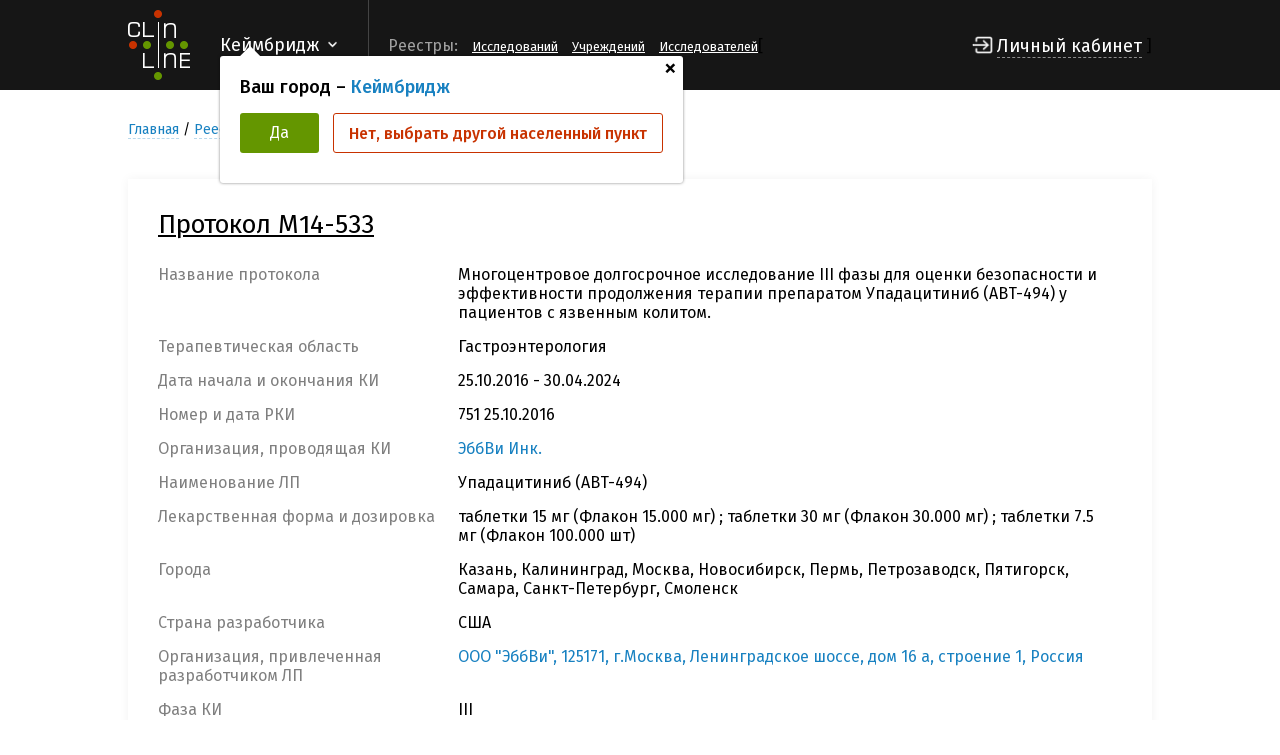

--- FILE ---
content_type: text/css
request_url: https://clinline.ru/css/style.css
body_size: 70561
content:
@import url("https://fonts.googleapis.com/css?family=Fira+Sans:100,200,300,400,500,600,700,800,900&subset=cyrillic");
* { padding: 0; margin: 0; box-sizing: border-box; outline: none; }

button[type=submit], input[type=submit] { cursor: pointer; }

button, input { border: 0px; background: transparent; }

.wrapper { width: 1024px; margin: 0 auto; }

body { font-family: 'Fira Sans', sans-serif; min-width: 1115px; padding-top: 90px; }

input[type=submit], button[type=submit] { cursor: pointer; }

.select-line { margin-left: 30px; display: table; vertical-align: middle; position: relative; color: #fff; }

.select-line-selected { font-size: 18px; cursor: pointer; }

.select-line-selected:after { content: ''; display: inline-block; vertical-align: middle; margin-bottom: 3px; width: 12px; height: 7.4px; background: url(../icons/arrow-down.png) no-repeat center; background-size: contain; margin-left: 7px; transition: .2s linear; }

.select-line .pop-city { position: absolute; top: 100%; left: 0; background-color: #fff; display: table; padding: 20px; border-radius: 3px; box-shadow: 0 0 3px 0 rgba(0, 0, 0, 0.5); }

.select-line .pop-city:before { content: ''; position: absolute; width: 0; height: 0; border-style: solid; border-width: 0 10px 10px 10px; border-color: transparent transparent #fff transparent; top: -10px; left: 20px; }

.select-line .pop-city .close { position: absolute; top: 5px; right: 5px; text-decoration: none; color: #000; font-size: 30px; line-height: 15px; transform: rotate(45deg); }

.select-line .pop-city .title { font-weight: 500; color: #000; font-size: 18px; }

.select-line .pop-city .title span { color: #1881c1; }

.select-line .pop-city .btns { margin-top: 15px; white-space: nowrap; }

.select-line .pop-city .btns .btn { line-height: 40px; height: 40px; }

.select-line .pop-city .btns .btn.btn-accept { width: auto; min-width: auto; padding: 0 30px; }

.select-line-list { display: none; }

.select-line.open .select-line-selected::after { transform: rotate(180deg); }

.select-line.open .select-line-list { display: block; position: absolute; top: 100%; left: 0; min-width: 100%; background-color: #fff; border: 1px solid #cecece; }

.select-line.open .select-line-list .list { padding: 5px 10px; cursor: pointer; color: #000; }

.select-line.open .select-line-list .list:hover { background-color: rgba(0, 0, 0, 0.1); }

header { background-color: #161616; padding: 10px 0; position: fixed; top: 0; left: 0; right: 0; z-index: 9999; }

header .wrapper { display: flex; width: 1380px;align-items: center; }

header .logo { display: inline-block; font-size: 0px; vertical-align: middle; width: 62px; max-height: 70px; }

header .logo img { max-width: 100%; }

header .select-line:before { content: ''; display: inline-block; vertical-align: middle; height: 100%; }

header .select-line-selected { display: inline-block; vertical-align: middle;white-space: nowrap; }

header .del { display: inline-block; vertical-align: middle; width: 1px; background-color: rgba(255, 255, 255, 0.2); margin: -10px 0; margin-left: 30px;height: 90px; }

header .line-menu { display: inline-block; vertical-align: middle; margin-left: 30px; white-space: nowrap;}

header .line-menu:before { content: ''; display: inline-block; vertical-align: middle; height: 100%; }

header .line-menu .name { display: inline-block; vertical-align: middle; font-size: 16px; color: rgba(255, 255, 255, 0.6); }

header .line-menu ul { display: inline-block; vertical-align: middle; list-style-type: none; }

header .line-menu ul li { display: inline-block; vertical-align: top; margin-left: 30px; }

header .line-menu ul li a { font-size: 18px; color: #fff; }

header .logged-info { /* display: flex; */ align-items: center; margin-left: auto;flex-wrap: wrap;padding-left: 30px;justify-content: flex-end; }

header .logged-info:before { content: ''; display: inline-block; vertical-align: middle; height: 100%; }

header .logged-info .mail { margin: 5px 5px;display: inline-block; vertical-align: middle; width: 17px; height: 17px; background: url(../icons/mail.png) no-repeat center; background-size: contain; position: relative;float: left; }

header .logged-info .mail:before { 
    content: attr(data-count); display: block; background-color: #c83200; width: 13px; height: 13px; font-size: 8px; line-height: 13px; text-align: center; top: -5px; right: -5px; border-radius: 50%; position: absolute; color: #fff; }

header .logged-info .mail.zero:before {display: none;}

header .logged-info .profile { margin-left: 20px; font-size: 18px; color: #fff; max-width: 140px; font-size: 14px;margin: 5px 5px;float: left;/* text-align: center; */}

header .logged-info .exit {margin-left: 10px;color: #fff;font-size: 14px;margin: 5px 5px;float: right;}

header .login { display: inline-block; vertical-align: middle; margin-left: auto; }

header .login::before { content: ''; display: inline-block; vertical-align: middle; width: 21px; height: 18px; background: url(../icons/personal-area.png) no-repeat center; background-size: contain; }

header .login:after { content: ''; display: inline-block; vertical-align: middle; height: 100%; }

header .login a { color: #fff; display: inline-block; vertical-align: middle; font-size: 18px; border-bottom: 1px dashed rgba(255, 255, 255, 0.5); text-decoration: none; padding-top: 3px; }

.alert-info { background-color: #990000; color: #fff; padding: 15px 0; text-align: center; }

.alert-info .btns { margin-left: 20px; margin-top: 0px; display: inline-block; vertical-align: middle; }

.alert-info .btns .btn {margin-bottom: 0;}

.head { background: url(../img/head.png) no-repeat center; background-size: cover; padding: 233px 0 181px; }

.head h1 { font-size: 42px; color: #fff; font-weight: 600; text-align: center; }

.head .search-form { margin-top: 80px; }

.head .search-form form { display: flex; width: 100%; height: 64px; }

.head .search-form select, .head .search-form input, .head .search-form button { display: inline-block; border: 0px; background: transparent; -webkit-appearance: none; background-color: #fff; }

.head .search-form input { width: auto; padding: 0 15px; font-size: 16px; color: rgba(0, 0, 0, 0.5); width: calc(100% - 250px - 117px); border-left: solid 1px #e9e9e9; }

.head .search-form .select { width: 250px; position: relative; border-radius: 3px 0 0 3px; background-color: #fff; }

.head .search-form .select::after { content: ''; position: absolute; display: block; width: 12px; height: 7.4px; top: 0; bottom: 0; right: 14px; margin: auto; background: url(../icons/dropdown.png) no-repeat center; z-index: 0; }

.head .search-form .select select { width: 100%; padding: 0 15px; font-size: 16px; color: rgba(0, 0, 0, 0.5); height: 100%; border-radius: 3px 0 0 3px; background: transparent; position: relative; z-index: 1; }

.head .search-form button[type=submit] { border-radius: 0 3px 3px 0; background-color: #c83200; box-shadow: inset 0 -3px 0 0 rgba(0, 0, 0, 0.2); width: 117px; text-align: center; color: #fff; font-weight: 500; font-size: 16px; transition: .2s linear; }

.head .search-form button[type=submit]:hover { background-color: #b12d01; }

h2 { font-size: 42px; text-align: center; color: #000; font-weight: 400; }

.btn { display: table; line-height: 47px; padding: 0 20px; font-size: 16px; font-weight: 500; color: #fff; border-radius: 3px; background-color: #000; }

.btn.orange { background-color: #c83200; }

.btn .active-text { display: none; }

.btn.is-active .normal { display: none; }

.btn.is-active .active-text { display: initial; }

.center { text-align: center; }

.registration { padding: 52px 0 42px; }

.registration .reg-blocks { margin-top: 50px; display: flex; border: solid 1px #e9e9e9; }

.registration .reg-blocks .reg-block { width: calc(100% / 3); padding: 27px; padding-right: 20px; padding-bottom: calc(27px + 47px + 15px); position: relative; }

.registration .reg-blocks .reg-block:not(:first-child) { border-left: solid 1px #e9e9e9; }

.registration .reg-blocks .reg-block .btn { position: absolute; bottom: 27px; left: 27px; text-decoration: none; }

.registration .reg-blocks .reg-block .name { margin-top: 15px; font-weight: 500; font-size: 20px; color: #000; }

.registration .reg-blocks .reg-block p { margin-top: 10px; font-size: 16px; line-height: 1.31; color: rgba(0, 0, 0, 0.7); }

.registration .stats { display: flex; justify-content: space-between; width: 820px; margin: 40px auto 0; }

.registration .stats .stat { width: 235px; }

.registration .stats .stat .big { font-size: 42px; font-weight: 500; }

.registration .stats .stat p { margin-top: 5px; font-size: 18px; font-weight: 300; line-height: 1.44; color: #000; }

.text-block-line { margin-top: 10px; padding: 40px 87px; position: relative; }

.text-block-line p { font-size: 20px; line-height: 1.6; }

.text-block-line:after { content: ''; display: block; position: absolute; margin: 0 auto; width: 457px; height: 1px; background-color: #dedede; left: 0; right: 0; margin: auto; bottom: 0; }

.news-block { padding: 50px 0; background-color: #f2f2f2; }

.news-block .news { margin-top: 50px; display: flex; }

.news-block .news .news-one { width: calc(100% / 3); padding-right: 15px; }

.news-block .news .news-one .time { font-size: 14px; font-weight: 200; text-shadow: 0 1px 3px rgba(0, 0, 0, 0.5); color: #000; }

.news-block .news .news-one p { margin-top: 10px; font-size: 18px; line-height: 1.44; color: #1e1e1e; }

.news-block .news .news-one .readmore { margin-top: 15px; display: table; color: #649600; font-weight: 500; font-size: 16px; text-decoration: none; }

.news-block .news .news-one .readmore::after { content: ''; display: inline-block; vertical-align: middle; margin-bottom: 2px; margin-left: 6px; width: 7.4px; height: 12px; background: url(../icons/arrow-right-green.png) no-repeat center; background-size: contain; }

footer { padding: 70px 0; background-color: #151515; }

footer .sections { display: flex; }

footer .sections .section { width: 300px; padding-right: 30px; }

footer .sections .section:last-child { width: 110px; padding-right: 0; /* margin-left: auto;*/ text-align: center; }

footer .sections .section .title { font-size: 16px; font-weight: 500; color: #fff; }

footer .sections .section ul { list-style-type: none; margin-top: 5px; }

footer .sections .section ul li { margin-top: 15px; }

footer .sections .section ul li a { font-size: 16px; color: rgba(255, 255, 255, 0.6); text-decoration: none; }

footer .sections .section ul li a:hover { text-decoration: underline; }

footer .sections .section .logo { font-size: 0px; display: inline-block; }

footer .sections .section .copyright { display: block; font-size: 12px; color: rgba(255, 255, 255, 0.3); margin-top: 20px; }

footer .subscribe-form { margin-top: 50px; }

footer .subscribe-form .title { font-size: 16px; font-weight: 500; color: #fff; }

footer .subscribe-form .text { margin-top: 15px; color: #fff; font-size: 16px; }

footer .subscribe-form form { margin-top: 20px; display: flex; height: 50px; }

footer .subscribe-form form input { border-radius: 2px 0 0 2px; border: solid 1px rgba(255, 255, 255, 0.3); border-right: 0px; padding: 0 15px; background: transparent; font-size: 16px; font-weight: 300; color: rgba(255, 255, 255, 0.5); width: 245px; }

footer .subscribe-form form button[type=submit] { border-radius: 0 2px 2px 0; border: 0px; background: transparent; background-color: #474747; padding: 0 20px; font-weight: 16; font-weight: bold; color: #fff; transition: .2s linear; }

footer .subscribe-form form button[type=submit]:hover { background-color: #6b6b6b; }

footer .subscribe-form a { color: #fff; margin-top: 15px; font-size: 14px; display: table; }

.cover-form { background-color: rgba(0, 0, 0, 0.6); position: fixed; top: 0; left: 0; right: 0; bottom: 0; text-align: center; display: none; z-index: 2; overflow-y: auto; z-index: 999999;}

.cover-form:before { content: ''; display: inline-block; vertical-align: middle; height: 100%; }

.cover-form .popup { display: inline-block; vertical-align: middle; margin: 20px auto; width: 410px; background-color: #fff; position: relative; padding: 30px 40px; max-width: 95%; }

.cover-form .popup .close { position: absolute; width: 14px; height: 14px; top: 10px; right: 10px; background: url(../icons/close.png) no-repeat center; background-size: contain; cursor: pointer; }

.cover-form .popup h2 { font-size: 30px; }

.cover-form .popup form { margin-top: 20px; }

.cover-form .popup form input { margin-top: 10px; height: 50px; padding: 0 20px; font-size: 16px; box-shadow: 0 0 10px 0 rgba(0, 0, 0, 0.03); border: solid 1px #efefef; width: 100%; }

.cover-form .popup form button[type=submit] { margin-top: 20px; line-height: 50px; color: #fff; font-weight: 500; border-radius: 2px; background-color: #c83200; width: 100%; font-size: 18px; }

.cover-form .popup a { font-size: 14px; color: #1881c1; margin-top: 20px; text-decoration: none; border-bottom: 1px solid rgba(24, 129, 193, 0.3); display: inline-block; }

.cover-form .popup .links-block { margin: 0px -40px 0; padding: 0 0 0 40px; border: 0px; border-top: solid 1px #efefef; text-align: left; }

.cover-form .popup .links-block legend { font-size: 16px; color: rgba(0, 0, 0, 0.5); padding: 30px 10px 30px; text-align: center; }

.cover-form .popup .links-block a { display: inline-block; vertical-align: top; width: calc(100% / 2.1); border: 0px; position: relative; padding-left: 27px; margin-top: -5px; }

/*.cover-form .popup .links-block a:before { content: ''; position: absolute; left: 0; top: -2px; width: 20px; height: 20px; background: url(../icons/decor.png) no-repeat center; background-size: contain; }*/

.cover-form .popup.big {width: 900px;max-width: 95%;}

.page-content { padding-bottom: 70px; border-top: 1px solid transparent; }

.page-content .filter { padding: 30px 0; }

.page-content .filter + .datas { margin-top: 0; }

.page-content .filter + .datas .group-data { margin-top: 0; }

.page-content .filter + .datas .group-data .research { margin-top: 0; }

.page-content .filter .name { display: inline-block; vertical-align: middle; font-size: 18px; font-weight: 600; color: #000; margin-right: 15px; }

.page-content .filter .select { position: relative; margin-left: 15px; box-shadow: 0 0 10px 0 rgba(0, 0, 0, 0.03); border: solid 1px #efefef; display: inline-block; vertical-align: middle; }

.page-content .filter .select:before { content: ''; display: block; position: absolute; top: 0; bottom: 0; right: 15px; width: 12px; height: 7.4px; margin: auto; background: url(../icons/dropdown.png) no-repeat center; }

.page-content .filter .select select { -webkit-appearance: none; padding-right: 19px; border: 0px; font-size: 16px; color: rgba(0, 0, 0, 0.7); position: relative; background: transparent; cursor: pointer; height: 42px; padding: 0 15px; padding-right: 30px; width: 114px; font-size: 14px; }

.page-content .filter .select select option { font-size: 14px; color: rgba(0, 0, 0, 0.7); }

.page-content .bread-crumbs { margin-top: 30px; }

.page-content .bread-crumbs ul { font-size: 0px; }

.page-content .bread-crumbs ul li { font-size: 14px; color: #000; display: inline-block; }

.page-content .bread-crumbs ul li:not(:last-child):after { content: '/'; display: inline-block; margin: 0 4px; }

.page-content .bread-crumbs ul li a { color: #1881c1; text-decoration: none; border-bottom: 1px dashed rgba(24, 129, 193, 0.3); }

.page-content .bread-crumbs + h1 { margin-top: 30px; text-align: left; font-size: 36px; }

.page-content h1 { margin-top: 70px; font-weight: normal; font-size: 40px; color: #000; text-align: center; }

.page-content .reg-tabs { margin-top: 10px; display: flex; flex-wrap: wrap; justify-content: space-between; }

.page-content .reg-tabs .tab { padding: 20px 0; text-align: center; font-size: 16px; text-decoration: none; color: rgba(0, 0, 0, 0.5); position: relative; display: inline-block; margin: 0 3.5px; flex: 1; transition: .2s linear; }

.page-content .reg-tabs .tab:first-child { margin-left: 0; }

.page-content .reg-tabs .tab:last-child { margin-right: 0; }

.page-content .reg-tabs .tab:after { content: ''; display: block; position: absolute; bottom: 0; right: 0; left: 0; background-color: #f0f0f0; height: 10px; transition: .2s linear; }

.page-content .reg-tabs .tab.active { color: #000; }

.page-content .reg-tabs .tab.active:after { background-color: #649600; border-radius: 2px; opacity: .3; }

.page-content .reg-tabs .tab.passed { color: #000; }

.page-content .reg-tabs .tab.passed:after { background-color: #649600; border-radius: 2px; }

.page-content .registration-form { margin-top: 20px; border-top: 1px solid transparent; }

.page-content .registration-form .group-info { margin-top: 50px; }

.page-content .registration-form .group-info .btn-add {min-width: 270px;}

.page-content .registration-form .group-info .title { font-size: 18px; font-weight: 600; color: #000; width: 100%; flex-grow: 1; max-width: 620px; }

.page-content .registration-form .group-info .title + .remove { margin-top: 0; }

.page-content .registration-form .group-info .remove { display: table; margin-left: auto; margin-bottom: -15px; margin-top: 50px; font-size: 16px; font-weight: normal; color: #c83200; text-decoration: none; border-bottom: 1px dashed #c83200; }

.page-content .registration-form .group-info .rows-trio { display: flex; flex-wrap: wrap; }

.page-content .registration-form .group-info .rows-trio .rows-line { width: 321px; max-width: 321px; flex-grow: 1; margin-right: 30px; table-layout: fixed; }

.page-content .registration-form .group-info .rows-trio .rows-line:nth-of-type(3n) { margin-right: 0; }

.page-content .registration-form .group-info .rows-trio .rows-line .row-line .name { width: 210px; padding-right: 10px; min-width: 210px;}

.page-content .registration-form .group-info .rows-trio .rows-line .row-line input { margin-right: 10px; }

.page-content .registration-form .group-info .rows-line.content-bottom { display: flex; }

.page-content .registration-form .group-info .rows-line.content-bottom .row-line:first-child { margin-top: auto; }

.page-content .registration-form .group-info .rows-line .row-line { margin-top: 10px; padding: 10px 0; font-size: 16px; color: #000; border-bottom: solid 2px #e2e2e2; display: flex;min-height: 60px;align-items: center;}

.page-content .registration-form .group-info .rows-line .row-line.without-line {border-bottom: 0px;}

.page-content .registration-form .group-info .rows-line .row-line label { cursor: pointer; }

.page-content .registration-form .group-info .rows-line .row-line label + label { margin-left: 30px; }

.page-content .registration-form .group-info .rows-line .row-line .file { display: inline-block; vertical-align: middle; margin-left: auto; }

.page-content .registration-form .group-info .rows-line .row-line .file label { margin-left: 30px; }

.page-content .registration-form .group-info .rows-line .row-line .name { min-width: 250px; padding-right: 20px; display: inline-block; vertical-align: top; }

.page-content .registration-form .group-info .rows-line .row-line.wo-line { border-color: transparent; }

.page-content .registration-form .group-info .rows-line .row-line.gray { color: rgba(0, 0, 0, 0.3); }

.page-content .registration-form .group-info .rows-line .row-line .select { position: relative; }

.page-content .registration-form .group-info .rows-line .row-line .select:before { content: ''; display: block; position: absolute; top: 0; bottom: 0; right: 0; width: 12px; height: 7.4px; margin: auto; background: url(../icons/dropdown.png) no-repeat center; }

.page-content .registration-form .group-info .rows-line .row-line .select select { -webkit-appearance: none; padding-right: 19px; border: 0px; font-size: 16px; color: rgba(0, 0, 0, 0.7); position: relative; background: transparent; cursor: pointer; }

.page-content .registration-form .group-info .rows-line .row-line .select select option { font-size: 16px; color: rgba(0, 0, 0, 0.7); }

.page-content .registration-form .group-info .rows-line .row-line input { font-size: 16px; color: #000; width: 250px; width: 95%;	 }

.page-content .registration-form .btn-next { text-decoration: none; margin-top: 50px; color: #fff; font-size: 18px; padding: 0 30px; font-weight: normal; line-height: 65px; background-color: #c83200; transition: .2s linear; }

.page-content .registration-form .btn-next:hover { background-color: #a72a00; }

.page-content .registration-form .btn-next:after { content: ''; display: inline-block; width: 18px; height: 12px; margin-left: 5px; background: url(../icons/arrow-button.png) no-repeat center; }

.page-content .registration-form .btn-next.center { display: table; margin-left: auto; margin-right: auto; }

.page-content .registration-form .btns-control { margin-top: 50px; }

.page-content .registration-form .btns-control .btn-next { display: inline-block; vertical-align: top; margin-top: 0; }

.page-content .registration-form .btns-control .btn-cancel { line-height: 20px; margin-left: 50px; display: inline-block; vertical-align: top; margin-top: 23px; background: transparent; text-decoration: none; font-size: 16px; color: #1881c1; border-bottom: dashed 1px rgba(24, 129, 193, 0.3); border-radius: 0px; padding: 0; transition: .2s linear; }

.page-content .registration-form .btns-control .btn-cancel:hover { color: #115c8a; }

.page-content .registration-form .warning { width: 685px; margin: 70px auto 0; font-size: 20px; text-align: center; line-height: 1.4; }

.page-content .registration-form .warning.medium { width: 830px; }
.page-content .registration-form .group-info [type="file"] {display: none;}

.page-content .tabs-profile { margin-top: 30px; display: flex; border-bottom: solid 2px #e2e2e2; }

.page-content .tabs-profile .tab { padding: 10px 0; text-decoration: none; color: rgba(0, 0, 0, 0.7); position: relative; }

.page-content .tabs-profile .tab:not(:first-child) { margin-left: 40px; }

.page-content .tabs-profile .tab.active { color: #000; font-weight: 500; }

.page-content .tabs-profile .tab.active:after { content: ''; display: block; position: absolute; background-color: #649600; bottom: -2px; height: 4px; left: 0; right: 0; }

.page-content .datas { border-top: 1px solid transparent; }

.page-content .datas .group-data { margin-top: 40px; }

.page-content .datas .group-data .title { font-size: 18px; font-weight: 600; color: #000; }

.page-content .datas .group-data .title .rating { margin-left: 10px; }

.page-content .datas .group-data .title.complected { color: #c83200; }

.page-content .datas .group-data .research { margin-top: 20px; }

.page-content .datas .group-data .top-head { display: flex; }

.page-content .datas .group-data .top-head .title { font-size: 18px; font-weight: 600; color: #000; }

.page-content .datas .group-data .top-head .setting { margin-left: auto; font-size: 16px; color: #1881c1; text-decoration: none; transition: .2s linear; }

.page-content .datas .group-data .top-head .setting:hover { color: #116294; }

.page-content .datas .group-data .top-head .setting:before { content: ''; display: inline-block; vertical-align: middle; margin-top: -3px; margin-right: 8px; width: 18px; height: 18px; background: url(../icons/profile-settings.png) no-repeat center; background-size: contain; }

.page-content .datas .group-data .add-coresearcher { margin-top: 20px; }

.page-content .datas .group-data .add-coresearcher .title { font-size: 16px; font-weight: 500; color: #000; max-width: 650px; }

.page-content .datas .group-data .add-coresearcher .text { margin-top: 15px; font-size: 16px; color: #000; }

.page-content .datas .group-data .add-coresearcher form { margin-top: 20px; display: flex; height: 50px; }

.page-content .datas .group-data .add-coresearcher form input { border-radius: 2px 0 0 2px; border: 1px solid #c83200; border-right: 0px; padding: 0 15px; background: transparent; font-size: 16px; font-weight: 300; color: rgba(255, 255, 255, 0.5); width: 245px; color: #000; }

.page-content .datas .group-data .add-coresearcher form button[type=submit] { border-radius: 0 2px 2px 0; border: 0px; background: transparent; background-color: #c83200; padding: 0 20px; font-weight: 16; font-weight: bold; color: #fff; transition: .2s linear; }

.page-content .datas .group-data .add-coresearcher form button[type=submit]:hover { background-color: #b12c00; }

.page-content .datas .group-data .add-coresearcher a { color: #000; margin-top: 15px; font-size: 14px; display: table; }

.page-content .datas .group-data .counts-infos-datas .row-count { display: flex; margin-top: 20px; }

.page-content .datas .group-data .counts-infos-datas .row-count .number { width: 30px; padding-right: 5px; font-size: 20px; color: #bcbcbc; margin-left: 15px; }

.page-content .datas .group-data .counts-infos-datas .row-count .infos-data { margin-top: 0; width: calc(100% - 45px); }

.page-content .datas .group-data .infos-data { margin-top: 20px; background-color: #fff; box-shadow: 0 0 10px 0 rgba(0, 0, 0, 0.05); border: solid 1px #efefef; }

.page-content .datas .group-data .infos-data .research { margin-top: 0; border: 0px; }

.page-content .datas .group-data .infos-data .research .study { border: 0px; padding: 30px 30px 20px; }

.page-content .datas .group-data .infos-data .row-data { padding: 20px; display: flex; flex-wrap: wrap; }

.page-content .datas .group-data .infos-data .row-data:not(last-child) { border-bottom: 1px solid #efefef; }

.page-content .datas .group-data .infos-data .row-data span, .page-content .datas .group-data .top-head .title span { display: inline-block; vertical-align: top; padding-left: 25px; font-size: 14px; line-height: 1.14; color: rgba(0, 0, 0, 0.3); }

.page-content .datas .group-data .top-head .title span {vertical-align: middle;}

.page-content .datas .group-data .infos-data .row-data .file { display: inline-block; vertical-align: top; font-size: 16px; color: #1881c1; border-bottom: dashed 1px rgba(24, 129, 193, 0.3); margin-left: 16px; text-decoration: none; position: relative; }

.page-content .datas .group-data .infos-data .row-data .file:before { content: ''; display: block; position: absolute; width: 10px; height: 13px; left: -16px; top: 2px; background: url(../icons/file.png) no-repeat center; }

.page-content .datas .group-data .infos-data .row-data .file + .file { margin-left: 36px; }

.page-content .datas .group-data .infos-data .row-data .name { width: 300px; min-width: 300px; max-width: 300px; font-size: 16px; color: #000; padding-left: 0; }

.page-content .datas .group-data .infos-data .row-data .value { padding-left: 0; font-size: 16px; color: rgba(0, 0, 0, 0.7); }

.page-content .datas .group-data .infos-data .row-data .value.files-inline .file { display: inline-block; margin-top: 0; vertical-align: top; }

.page-content .datas .group-data .infos-data .row-data .value a { display: block; font-size: 16px; font-weight: normal; text-decoration: none; color: #1881c1; }

.page-content .datas .group-data .infos-data .row-data .value a + a { margin-top: 20px; }

.page-content .datas .group-data .infos-data .row-data .value .file-done { font-weight: 600; text-decoration: none; color: rgba(100, 150, 0, 0.7); font-size: 16px; }

.page-content .datas .group-data .infos-data .row-data .value .file-done:before { content: ''; display: inline-block; vertical-align: middle; margin-top: -3px; width: 20px; height: 20px; margin-right: 10px; background: url(../icons/ok-document.png) no-repeat center; }

.page-content .datas .group-data .infos-data .row-data .value .view-edit { font-size: 16px; color: #1881c1; border-bottom: dashed 1px rgba(24, 129, 193, 0.3); position: relative; }

.page-content .datas .group-data .infos-data .row-data .value .view-edit:after { content: ''; display: block; position: absolute; right: -22px; width: 12px; height: 12px; background: url(../icons/edit.png) no-repeat center; top: 0; bottom: 0; margin: auto; }

.page-content .datas .group-data .infos-data .row-data .slide-head { position: relative; cursor: pointer; margin: -20px; padding: 20px; flex-grow: 1; width: 100%; }

.page-content .datas .group-data .infos-data .row-data .slide-head .title { font-weight: 600; font-size: 16px; color: #000; }

.page-content .datas .group-data .infos-data .row-data .slide-head:after { content: ''; width: 12px; height: 8px; top: 0; bottom: 0; right: 20px; margin: auto; display: block; background: url(../icons/dropdown-black.png) no-repeat center; background-size: contain; position: absolute; transition: .2s linear; }

.page-content .datas .group-data .infos-data .row-data .slide-head.open:after { transform: rotate(180deg); }

.page-content .datas .group-data .infos-data .row-data .slide-content { padding-top: 5px; display: none; }

.page-content .datas .group-data .infos-data .row-data .row-slide { margin-top: 15px; }

.page-content .datas .group-data .infos-data .row-data .row-slide .value { width: 500px; }

.page-content .datas .group-data .infos-data .row-data .row-slide .file { display: inline-block; vertical-align: top; font-size: 16px; color: #1881c1; border-bottom: dashed 1px rgba(24, 129, 193, 0.3); margin-left: 16px; text-decoration: none; position: relative; }

.page-content .datas .group-data .infos-data .row-data .row-slide .file:before { content: ''; display: block; position: absolute; width: 10px; height: 13px; left: -16px; top: 2px; background: url(../icons/file.png) no-repeat center; }

.page-content .datas .group-data .infos-data .row-data .row-slide .file + .file { margin-left: 36px; margin-top: 0; }

.checkbox { display: inline-block; vertical-align: middle; margin-right: 5px; }

.checkbox input { display: none; }

.checkbox input:checked + .check-icon { background: url(../icons/checkbox.png) no-repeat center; border: 0px; }

.checkbox .check-icon { width: 24px; height: 24px; border-radius: 2px; border: solid 2px #e2e2e2; display: block; cursor: pointer; }

.btn-add { margin-left: auto; margin-top: 30px; line-height: 50px; padding: 0 15px; background-color: #efefef; font-size: 16px; color: rgba(0, 0, 0, 0.7); text-decoration: none; transition: .2s linear; }

.btn-add:hover { background-color: #d8d8d8; }

.btn-add:before { content: ''; display: inline-block; vertical-align: middle; margin-top: -3px; margin-right: 10px; width: 20px; height: 20px; background: url(../icons/plus-icon.png) no-repeat center; background-size: contain; position: relative; }

@keyframes upbottom { 0% { top: 0; }
  30% { top: -2px; }
  50% { top: 2px; }
  70% { top: -2px; }
  100% { top: 0; } }

.btn-upload { text-decoration: none; margin-top: 30px; background-color: #efefef; font-size: 16px; color: rgba(0, 0, 0, 0.7); line-height: 50px; }

.btn-upload:before { content: ''; width: 14px; height: 17px; margin-right: 10px; margin-top: -3px; display: inline-block; vertical-align: middle; background: url(../icons/upload.png) no-repeat center; }

.btn-remove { line-height: 50px; font-size: 16px; color: rgba(0, 0, 0, 0.7); background-color: #efefef; margin-left: 5px; transition: .2s linear; }

.btn-remove:hover { background-color: #dedede; }

.upload { cursor: pointer; font-size: 16px; color: rgba(0, 0, 0, 0.7); }

.upload:hover:before { animation: upbottom  1.5s infinite ease-in-out; }

.upload:before { content: ''; display: inline-block; vertical-align: middle; margin-top: -3px; margin-right: 10px; width: 14px; height: 17px; background: url(../icons/upload.png) no-repeat center; position: relative; }

.upload input { display: none; }

.research { margin-top: 40px; }

.research.complected .study .info .title { color: #c83200; border-color: rgba(200, 50, 0, 0.3); }

.research.last-line .study:last-child { border-bottom: solid 1px #e2e2e2; }

.research .study { display: flex; padding: 18px 0 20px; border-top: solid 1px #e2e2e2;width: 100%; }

.research .study .number { width: 40px; font-size: 20px; color: #bcbcbc; min-width: 60px; margin-top: -2px;}

.research .study .date { width: 80px; margin-right: 40px; font-size: 16px; line-height: 1.25; color: rgba(0, 0, 0, 0.5); }

.research .study .checkbox { margin-left: auto; }

.research .study .info {padding-right: 20px;width: 100%;}

.research .study .info .row-info .btns { white-space: nowrap; }
.research .study .info .row-info .btns .btn {margin-bottom: 0;}

.research .study .info a:not(.btn) { font-size: 16px; color: #1881c1; font-weight: normal; text-decoration: none; }

.research .study .info .status { font-size: 16px; color: rgba(0, 0, 0, 0.5); }

.research .study .info .status.good {color: #669909;}

.research .study .info .row-info .status.bold { font-size: 16px; font-weight: 500; display: inline-block; margin-left: 10px; color: #000; margin-left: auto;white-space: nowrap;}

.research .study .info .status.bold + .btns {margin-left: 15px;}

.research .study .info .status.viewed { color: #649600; font-weight: 500; }

.research .study .info .status + .title { margin-top: 13px; }

.research .study .info .who { display: table; font-size: 20px; color: #000; margin-top: 13px; }

.research .study .info .title { font-size: 20px; color: #1881c1; text-decoration: none; /*border-bottom: dashed 1px rgba(24, 129, 193, 0.3);*/ display: table; font-weight: normal; text-decoration: underline; }

.research .study .info .title.bold { font-size: 26px; color: #000; border: 0px; font-weight: normal; padding-bottom: 10px; }

.research .study .info .title + .row-info { margin-top: 20px; }

.research .study .info .row-info {display: flex;}

.research .study .info .row-info.row-center {align-items: flex-start;}

.research .study .info .row-info:not(:first-child) { margin-top: 15px; }

.research .study .info .row-info.mini-row .name { width: 130px; }

.research .study .info .row-info .title { display: inline-block; }

.research .study .info .row-info .name { width: 300px; min-width: 300px; display: inline-block; vertical-align: top; font-size: 16px; color: #000; }

.research .study .info .row-info .value { display: inline-block; vertical-align: top; font-size: 16px; color: rgba(0, 0, 0, 0.5); }

.research .study .info .row-info .file { display: inline-block; vertical-align: top; font-size: 16px; color: #1881c1; border-bottom: dashed 1px rgba(24, 129, 193, 0.3); margin-left: 16px; text-decoration: none; position: relative; }

.research .study .info .row-info .file:before { content: ''; display: block; position: absolute; width: 10px; height: 13px; left: -16px; top: 2px; background: url(../icons/file.png) no-repeat center; }

.research .study .info .row-info .file + .file { margin-left: 36px; }

.research .study .info .row-info .select { position: relative; }

.research .study .info .row-info .select:before { content: ''; display: block; position: absolute; top: 0; bottom: 0; right: 0; width: 12px; height: 7.4px; margin: auto; background: url(../icons/dropdown.png) no-repeat center; }

.research .study .info .row-info .select select { -webkit-appearance: none; padding-right: 19px; border: 0px; font-size: 16px; color: rgba(0, 0, 0, 0.7); position: relative; background: transparent; cursor: pointer; }

.research .study .info .row-info .select select option { font-size: 16px; color: rgba(0, 0, 0, 0.7); }

.for-research { margin-top: 70px; display: flex; }

.for-research + .registration-form .research { margin-top: 0px; }

.for-datas { margin-top: 40px; display: flex; }

.for-datas + .datas .group-data:first-child { margin-top: 20px; }

.btns { margin-left: auto; }

.btns.once > .btn { width: 240px; display: table; margin: 0; }

.btns.once > .btn + .btn { margin-top: 10px; }

.btns.research-btns { margin-top: 40px; }

.btns .row-btn { padding-bottom: 10px; }

.btns .btn { display: inline-block; vertical-align: top; text-decoration: none; }

.btns .btn.wi-text { font-size: 16px; color: rgba(0, 0, 0, 0.7); padding-left: 49px; padding-right: 19px; }

.btns .btn.wi-text:before { left: 19px; right: auto; }

.btns .btn:hover .tooltip { opacity: 1; visibility: visible; bottom: calc(100% + 6px); }

.btns .btn .tooltip { width: 170px; display: block; position: absolute; left: -999px; right: -999px; margin: auto; padding: 8px 10px; font-size: 14px; color: #fff; background-color: #434343; border-radius: 2px; bottom: calc(100% + 6px); line-height: normal; text-align: center; font-weight: normal; visibility: hidden; opacity: 0; bottom: calc(90% + 6px); transition: .2s linear; }

.btns .btn .tooltip:after { content: ''; position: absolute; width: 0; height: 0; border-style: solid; border-width: 5px 5px 0 5px; border-color: #434343 transparent transparent transparent; top: calc(100% + 0px); left: 0; right: 0; margin: auto; }

.btns .btn-edit { width: 50px; height: 50px; background-color: #efefef; position: relative; margin-left: 5px; transition: .2s linear; }

.btns .btn-edit:hover { background-color: #cacaca; }

.btns .btn-edit:before { content: ''; display: block; position: absolute; top: 0; bottom: 0; right: 0; left: 0; margin: auto; background: url(../icons/edit.png) no-repeat center; width: 18px; height: 18px; }

.btns .btn-mail { width: 50px; height: 50px; background-color: #efefef; position: relative; margin-left: 5px; transition: .2s linear; }

.btns .btn-mail:hover { background-color: #cacaca; }

.btns .btn-mail:before { content: ''; display: block; position: absolute; top: 0; bottom: 0; right: 0; left: 0; margin: auto; background: url(../icons/message.png) no-repeat center; width: 20px; height: 16px; }

.btns .btn-excel { width: 50px; height: 50px; background-color: #efefef; position: relative; margin-left: 5px; transition: .2s linear; }

.btns .btn-excel:hover { background-color: #cacaca; }

.btns .btn-excel:before { content: ''; display: block; position: absolute; top: 0; bottom: 0; right: 0; left: 0; margin: auto; background: url(../icons/excel.png) no-repeat center; background-size: contain; width: 20px; height: 16px; }

.btns .btn-like { background-color: rgba(100, 150, 0, 0.2); margin-left: 8px; width: 50px; height: 50px; position: relative; transition: .2s linear; }

.btns .btn-like:hover { background-color: rgba(100, 150, 0, 0.4); }

.btns .btn-part.green {background-color: rgba(100, 150, 0, 0.2);}
.btns .btn-part.green:before {background: url(../icons/parts-active.png) no-repeat center;}

.btns .btn-like.gray { background-color: #efefef; transition: .2s linear; }

.btns .btn-like.gray:hover { background-color: #cacaca; }

.btns .btn-like.gray:before { background-image: url(../icons/like-gray.png); }

.btns .btn-like:before { content: ''; position: absolute; top: 0; bottom: 0; right: 0; left: 0; width: 20px; height: 20px; margin: auto; background: url(../icons/like.png) no-repeat center; }

.btns .btn-part { background-color: #efefef; margin-left: 8px; width: 50px; height: 50px; position: relative; transition: .2s linear; }

.btns .btn-part:hover { background-color: #cacaca; }

.btns .btn-part:before { content: ''; position: absolute; top: 0; bottom: 0; right: 0; left: 0; width: 20px; height: 20px; margin: auto; background: url(../icons/participation.png) no-repeat center; background-size: contain; }

.btns .btn-doc { background-color: #efefef; margin-left: 8px; width: 50px; height: 50px; position: relative; transition: .2s linear; }

.btns .btn-doc:hover { background-color: #cacaca; }

.btns .btn-doc:before { content: ''; position: absolute; top: 0; bottom: 0; right: 0; left: 0; width: 20px; height: 20px; margin: auto; background: url(../icons/file-done.png) no-repeat center; background-size: contain; }

.btns .btn-set { background-color: #efefef; margin-left: 8px; width: 50px; height: 50px; position: relative; transition: .2s linear; }

.btns .btn-set:hover { background-color: #cacaca; }

.btns .btn-set:before { content: ''; position: absolute; top: 0; bottom: 0; right: 0; left: 0; width: 20px; height: 20px; margin: auto; background: url(../icons/set.png) no-repeat center; background-size: contain; }

.btns .btn-accept, .btns .btn-cancel { min-width: 150px; text-align: center; font-size: 16px; font-weight: normal; text-decoration: none; padding: 0; line-height: 50px; height: 50px; }

.btns .btn-cancel { color: #c83200; background-color: rgba(200, 50, 0, 0.2); width: auto; padding: 0 10px; transition: .2s linear; }

.btns .btn-cancel:hover { background-color: rgba(200, 50, 0, 0.4); }

.btns .btn-accept { background-color: #c83200; color: #fff; padding: 0 15px; width: auto; transition: .2s linear; }

.btns .btn-accept:hover { background-color: #b12c00; }

.btns .btn-accept.disabled { opacity: .1; cursor: auto; pointer-events: none; }

.btns .btn-download { background: transparent; font-size: 20px; color: #1881c1; }

.btns .btn-download:before { content: ''; display: inline-block; vertical-align: middle; margin-top: -3px; width: 14px; height: 17px; margin-right: 14px; background: url(../icons/download.png) no-repeat center; }

.btns .btn-abort { line-height: 50px; padding: 0; background: transparent; border: solid 1px #c83200; font-size: 16px; color: #c83200; width: 150px; height: 50px; text-align: center; width: auto; padding: 0 15px; transition: .2s linear; }

.btns .btn-abort:hover { background-color: #c83200; color: #fff; }

.btns .btn-chat { page-break-after: always; break-after: always; margin-left: 10px; height: 50px; width: 50px; position: relative; background-color: #efefef; transition: .2s linear; }

.btns .btn-chat:hover { background-color: #cacaca; }

.btns .btn-chat.view-count:after { content: attr(data-count); display: block; position: absolute; border-radius: 50%; background-color: #c83200; text-align: center; width: 13px; height: 13px; line-height: 13px; font-size: 8px; color: #fff; top: 8px; right: 8px; }

.btns .btn-chat:before { content: ''; position: absolute; display: block; width: 20px; height: 20px; top: 0; right: 0; bottom: 0; left: 0; margin: auto; background: url(../icons/chat.png) no-repeat center; background-size: contain; }

.title-block { margin-top: 30px; display: flex; align-items: center; }

.title-block.medium-title h1 { font-size: 36px; }

.title-block h1 { font-size: 26px; text-align: left; margin-top: 0; max-width: 750px; }

.title-block .rating { margin-top: 0px;margin-left: 10px;white-space: nowrap; }

.filters { margin-top: 29px; border-top: 1px solid transparent; }

.filters .row-filter { margin-top: 20px; display: flex; align-items: center; }

.filters .row-filter .result { font-size: 20px; }

.filters .row-filter .result + .btns { margin-left: 30px; }

.filters .row-filter .result a { color: #1881c1; }

.filters .row-filter .result a span { color: #fff; display: inline-block; background-color: #c83200; padding: 0 3px; }

.filters .row-filter select, .filters .row-filter input[type=text] { height: 42px; font-size: 14px; padding-left: 15px; color: rgba(0, 0, 0, 0.7); }

.filters .row-filter .select, .filters .row-filter input[type=text] { border-radius: 2px; background-color: #fff; box-shadow: 0 0 10px 0 rgba(0, 0, 0, 0.03); border: solid 1px #efefef; flex-grow: 1; margin: 0 8px; }

.filters .row-filter .select:first-child, .filters .row-filter input[type=text]:first-child { margin-left: 0; }

.filters .row-filter .select:last-child, .filters .row-filter input:last-child { margin-right: 0; }

.filters .row-filter input { max-width: 350px; }

.filters .row-filter .select { position: relative; }

.filters .row-filter .select.mini { flex-grow: 0; }

.filters .row-filter .select.middle { flex-grow: 2; }

.filters .row-filter .select:before { content: ''; display: block; position: absolute; top: 0; bottom: 0; right: 15px; width: 12px; height: 7.4px; margin: auto; background: url(../icons/dropdown.png) no-repeat center; }

.filters .row-filter .select select { -webkit-appearance: none; padding-right: 45px; border: 0px; position: relative; background: transparent; cursor: pointer; width: 100%; }

.filters .row-filter .select select option { font-size: 16px; color: rgba(0, 0, 0, 0.7); }

.filters .row-filter .double-input { border-radius: 2px; background-color: #fff; box-shadow: 0 0 10px 0 rgba(0, 0, 0, 0.03); border: solid 1px #efefef; }

.filters .row-filter .double-input.middle { flex-grow: 2; }

.filters .row-filter .double-input input { margin: 0; border: 0px; width: 50%; }

.filters .row-filter .double-input input:first-child { border-right: solid 1px #efefef; }

.filters .reset { margin-left: auto; color: #1881c1; height: 20px; text-decoration: none; border-bottom: 1px dashed rgba(24, 129, 193, 0.3); margin-top: auto; margin-bottom: auto; font-size: 14px; position: relative; top: -3px; transition: .2s linear; }

.filters .reset:hover { color: #176ea2; }

.filters .reset + .btn-view { margin-left: 40px; }

.filters .btn-view { text-decoration: none; margin-left: auto; line-height: 42px; padding: 0 20px; background-color: #649600; font-size: 14px; font-weight: 500; transition: .2s linear; }

.filters .btn-view:hover { background-color: #588402; }

.filters .btn-map { font-size: 14px; color: rgba(0, 0, 0, 0.7); background-color: #efefef; text-decoration: none; transition: .2s linear; }

.filters .btn-map:hover { background-color: #dedede; }

.filters .btn-map:before { content: ''; display: inline-block; vertical-align: middle; margin-top: -3px; background: url(../icons/dynamic-map.png) no-repeat center; margin-right: 10px; width: 18px; height: 18px; }

.pagination { margin-top: 40px; margin-bottom: 30px; }

.pagination ul { display: table; border-radius: 2px; border: solid 1px #e2e2e2; font-size: 0px; }

.pagination ul li { display: inline-block; vertical-align: top; }

.pagination ul li:not(:first-child) { border-left: solid 1px #e2e2e2; }

.pagination ul li:last-child { margin-right: -1px; }

.pagination ul li a, .pagination ul li span { display: block; min-width: 42px; text-align: center; padding: 0 16px; font-size: 16px; color: #000; line-height: 42px; text-decoration: none; font-weight: normal; }

.pagination ul li span { color: #fff; background-color: #c83200; }

.pagination ul li a { display: block; transition: .2s linear; }

.pagination ul li a:hover { background-color: rgba(200, 50, 0, 0.2); }

.pagination ul li a.next:after { content: ''; display: inline-block; vertical-align: middle; margin-top: -3px; width: 8px; height: 12px; margin-left: 7px; background: url(../icons/next-arrow.png) no-repeat center; }

.messages { margin-top: 30px; height: 680px; display: flex; background-color: #fff; box-shadow: 0 0 10px 0 rgba(0, 0, 0, 0.05); border: solid 1px #efefef; }

.messages .search-form { padding: 0 0px; display: inline-block; vertical-align: middle; width: 200px; margin-left: auto; }

.messages .search-form div { display: block; width: 100%; border-radius: 2px; background-color: #efefef; position: relative; height: 42px; }

.messages .search-form div input[type=text] { display: block; width: 100%; height: 100%; padding: 0 20px 0 43px; font-size: 14px; font-weight: 300; color: rgba(0, 0, 0, 0.5); }

.messages .search-form div input[type=submit] { width: 18px;
    height: 18px;
    display: block;
    border: 0px;
    background: transparent;
    top: 0;
    bottom: 0;
    left: 15px;
    margin: auto;
    position: absolute;
    background: url(../icons/search-icon.png) no-repeat center; }


.search-city-form .form input[type=submit] { width: 18px; height: 18px; display: block; border: 0px; background: transparent; top: 0; bottom: 0; left: 15px; margin: auto; position: absolute; background: url(../icons/search-icon.png) no-repeat center; margin-top: 0; }

.search-city-form { padding: 0 0px; display: table; width: 100%; }

.search-city-form .form { display: block; width: 100%; border-radius: 2px; background-color: #efefef; position: relative; height: 50px; width: 300px; }

.search-city-form .form input[type=text] { display: block; width: 100%; height: 100%; padding: 0 20px 0 43px; font-size: 14px; font-weight: 300; color: rgba(0, 0, 0, 0.5); margin-top: 0; }

.search-city-form .form input[type=submit] { width: 18px; height: 18px; display: block; border: 0px; background: transparent; top: 0; bottom: 0; left: 0px; margin: auto; position: absolute; background: url(../icons/search-icon.png) no-repeat center; }

.search-city-form form {display: flex;}

.cover-form .popup .search-city-form form .btn {width: auto;margin-top: 0;}
.cover-form .popup .search-city-form form .btns {margin-left: 15px;}

.cover-form .popup .search-line {text-align: left;}

.cover-form .popup .search-line p {margin-top: 10px;font-size: 13px;}

.city-result {display: grid;grid-template-columns: repeat(3, 33.3%); text-align: left;margin-top: 20px;grid-row-gap: 10px }

.city-result .city {cursor: pointer;}

.messages .top-nav-side {position: relative; z-index: 1; padding: 0 10px; height: 73px; border-bottom: 1px solid #efefef; }

.messages .top-nav-side .filter { position: relative; top: 50%; transform: translateY(-50%); }

.messages .filter { padding: 0; margin-left: auto; }

.messages .filter .date-input { width: 48%; border-radius: 2px; background-color: #fff; box-shadow: 0 0 10px 0 rgba(0, 0, 0, 0.03); border: solid 1px #efefef; display: inline-block; height: 42px; position: relative; }

.messages .filter .date-input + .date-input { margin-left: 2px; }

.messages .filter .date-input:before { content: ''; display: block; position: absolute; width: 18px; height: 20px; left: 3px !important; top: 0; bottom: 0; margin: auto; background: url(../icons/calendar-icon.png) no-repeat center; }

.messages .filter .date-input input { height: 100%; width: 100%; display: block; padding: 0 12px 0 40px !important; font-size: 16px !important; color: #000 !important}

.messages .nav-side { width: 400px !important; border-right: solid 1px #efefef; }

.messages .nav-side .contacts { padding: 0 10px; height: calc(100% - 73px); overflow: hidden; overflow-y: scroll !important }


.messages .nav-side .contacts .contact { padding: 15px 25px 18px 0px; margin: 0 15px; position: relative; cursor: pointer; border-radius: 2px; }

.messages .nav-side .contacts .contact:not(:first-child) { border-top: solid 1px #efefef; }

.messages .nav-side .contacts .contact .name { font-size: 18px; color: #000; display: table; }

.messages .nav-side .contacts .contact .position { display: inline-block; vertical-align: top; margin-top: 5px; font-size: 14px; color: rgba(0, 0, 0, 0.5); }

.messages .nav-side .contacts .contact .date { display: inline-block; vertical-align: top; margin-top: 5px; font-size: 14px; color: rgba(0, 0, 0, 0.5); margin-left: auto; margin-right: 10px; }

.messages .nav-side .contacts .contact .bottom-info { display: flex; justify-content: space-between; }

.messages .nav-side .contacts .contact .name.online:after { content: ''; display: inline-block; vertical-align: middle; margin-top: -3px; margin-left: 5px; width: 8px; height: 8px; border-radius: 50%; background-color: #649600; }

.messages .nav-side .contacts .contact.view-count:after { 
	display: none;
}
.messages .nav-side .contacts .contact.view-count .badge-msg{
	border-radius: 100px; 
	background-color: #c83200; line-height: 28px; height: 28px; padding: 0 10px; font-size: 14px;color: #fff;
	position: absolute; right: 0px; top: 15px; 
}


.messages .nav-side .contacts .contact.view-count.new:after { color: #fff; font-weight: 600; background-color: #c83200; }

.messages .nav-side .contacts .contact.active { background-color: rgba(100, 150, 0, 0.1); padding-left: 15px; margin-left: 0; padding-right: 40px; margin-right: 0; border-radius: 2px; border-color: transparent; }

.messages .nav-side .contacts .contact.active + .contact { border-color: transparent; }

.messages .nav-side .contacts .contact.active:after { right: 15px; }

.messages .message-main { width: calc(100% - 400px) !important; }

.messages .message-main .top-nav { border-bottom: solid 1px #efefef; height: 73px; padding: 15px 25px; display: flex; align-items: flex-start; }

.messages .message-main .top-nav .name { font-size: 16px; color: #000; position: relative; top: 50%; transform: translateY(-50%); }

.messages .message-main .top-nav .name .info { width: 14px; height: 14px; margin-left: 4px; display: inline-block; vertical-align: middle; margin-top: -3px; background: url(../icons/info-icon.png) no-repeat center; position: relative; }

.messages .message-main .top-nav .name .info:hover .tip { opacity: 1; visibility: visible; transition-delay: .0s; }

.messages .message-main .top-nav .name .info .tip { position: absolute; padding: 8px 10px; width: 216px; bottom: calc(100% + 12px); opacity: 0; background-color: #fff; box-shadow: 0 0 10px 0 rgba(0, 0, 0, 0.1); left: -999px; right: -999px; margin: auto; transition: .2s linear; transition-delay: .4s; visibility: hidden; }

.messages .message-main .top-nav .name .info .tip:after { content: ''; display: block; width: 0; height: 0; border-style: solid; border-width: 10px 10px 0 10px; border-color: #ffffff transparent transparent transparent; position: absolute; bottom: -9px; left: 0; right: 0; margin: auto; }

.messages .message-main .top-nav .name .info .tip .title { font-size: 16px; color: #1881c1; text-decoration: none; }

.messages .message-main .top-nav .name .info .tip .name { position: static; transform: none; display: block; }

.messages .message-main .top-nav .name .info .tip .name:before { content: ''; display: block; width: 100%; height: 1px; margin-top: 1px; margin-bottom: 5px; background-color: rgba(24, 129, 193, 0.3); }

.messages .message-main .top-nav .btns { margin-left: 20px; }

.messages .message-main .top-nav .btns .btn { width: 42px; height: 42px; margin-left: 0; }

.messages .message-main .message-container { 
	height: 550px; 
	padding: 15px 25px; 
	overflow: hidden;
	overflow-y: scroll;
}


.messages .message-main .message-container .msg {transition:  background-color 0.5s;  margin-top: 20px; }
.messages .message-main .message-container .msg .searched-message { transition:  background-color 0.5s; margin-top: 20px; background-color: rgba(100, 150, 0, 0.1);
    box-shadow: 0 0 4px 0px rgba(100, 150, 0, 0.1); }

.messages .message-main .message-container .msg .top-line { display: flex; }

.messages .message-main .message-container .msg .top-line .name { font-size: 16px; font-weight: 500; color: #000; }

.messages .message-main .message-container .msg .top-line .name + .text-line { margin-left: 5px; }

.messages .message-main .message-container .msg .top-line .name a { text-decoration: none; color: #1881c1; font-weight: 500; }

.messages .message-main .message-container .msg .top-line .text-line { font-size: 16px; font-weight: normal; color: #000; }

.messages .message-main .message-container .msg .top-line .text-line a { text-decoration: none; color: #1881c1; font-weight: normal; }

.messages .message-main .message-container .msg .top-line .time { margin-left: auto; font-size: 14px; color: rgba(0, 0, 0, 0.5); }

.messages .message-main .message-container .msg.me { padding-left: 10px; }

.messages .message-main .message-container .msg .text { padding-top: 5px; font-size: 14px; line-height: 1.29; }

.messages .message-main .message-container .msg .btns { margin-top: 15px; }

.messages .message-main .message-container .msg .btns .btn + .btn { margin-left: 10px; }

.messages .message-main .message-container .msg.invation + .invation { border-top: 1px solid #efefef; padding-top: 15px; }

.messages .message-main .message-container .msg .rating { margin-top: 15px; }

.messages .message-main .form-enter-msg { height: 55px; border-top: solid 1px #efefef; }

.messages .message-main .form-enter-msg { display: block; height: 100%; width: 100%; display: flex; padding: 0 25px; align-items: center; }

.messages .message-main .form-enter-msg .attach { width: 18px; height: 22px; background: url(../icons/attechment.png) no-repeat center; display: block; margin-left: 5px; font-size: 0px; }

.messages .message-main .form-enter-msg input[type=text] { 
	/*margin-left: 10px; 
	padding: 5px 10px; 
	font-size: 14px; 
	color: rgba(0, 0, 0, 0.5); 
	resize: none; 
	height: 100%; 
	display: block;
	 border: 0px; 
	 width: 
	 680px; 
	 overflow: hidden; */
	 margin-left: 10px; 
	 padding: 16px 10px; 
	 font-size: 17px; 
	 color: rgba(0, 0, 0, 0.5); 
	 resize: none; 
	 height: 100%; 
	 display: block;
	  border: 0px; 
	  width: 
	  680px; 
	  overflow: hidden;

	}

.messages .message-main .form-enter-msg  textarea::-moz-placeholder,
.messages .message-main .form-enter-msg  textarea::-webkit-input-placeholder,
.messages .message-main .form-enter-msg  textarea:-ms-input-placeholder
{ 
	 line-height: 50px !important;
}



.messages .message-main .form-enter-msg form input[type=submit] { width: 21px; height: 18px; border: 0px; margin-left: auto; background: url(../icons/send-icon.png) no-repeat center; }

.directory { margin-top: 35px; }

.directory .dir { border-top: solid 1px #efefef; }

.directory .dir:last-child { border-bottom: solid 1px #efefef; }

.directory .dir .dir-top { padding: 15px 0; cursor: pointer; }

.directory .dir .dir-top.open:before { transform: rotate(225deg); }

.directory .dir .dir-top:before { content: ''; display: inline-block; vertical-align: top; width: 14px; height: 14px; margin-right: 15px; margin-top: 2px; background: url(../icons/open.png) no-repeat center; transition: .2s linear; }

.directory .dir .dir-top .name { font-size: 16px; color: #171717; }

.directory .dir .dir-text { font-size: 16px; padding: 0 60px 15px; display: none; }

.download { text-decoration: none; font-size: 16px; color: #1881c1; border-bottom: dashed 1px rgba(24, 129, 193, 0.3); position: relative; margin-left: 15px; }

.download.center { display: table; margin-left: auto; margin-right: auto; margin-top: 9px; }

.download:before { content: ''; display: block; position: absolute; top: 4px; left: -15px; width: 10px; height: 12px; background: url(../icons/download-icon.png) no-repeat center; }

.download + .download { margin-left: 20px; }

.dropfiles { margin-top: 50px; }
.dropfiles [type="file"] {display: none;}

.dropfiles .droparea { width: 149px; height: 149px; border-radius: 50%; background-color: #fff; box-shadow: 0 14px 30px 0 rgba(0, 0, 0, 0.07); margin: 0 auto; position: relative; }

.dropfiles .droparea:before { content: ''; display: block; width: 55px; height: 55px; position: absolute; top: 0; bottom: 0; right: 0; left: 0; margin: auto; background: url(../icons/upload-cloud.png) no-repeat center; }

.dropfiles .description { width: 280px; display: block; margin: 40px auto; text-align: center; font-size: 14px; color: rgba(23, 23, 23, 0.5); }

.attach-file { font-size: 16px; color: rgba(0, 0, 0, 0.7); cursor: pointer; }

.attach-file:before { content: ''; width: 20px; height: 22px; margin-right: 10px; margin-top: -3px; display: inline-block; vertical-align: middle; background: url(../icons/attechment.png) no-repeat center; }

.attach-file input { display: none; }

.rating { display: inline-block; vertical-align: middle; font-size: 0px; }

.rating.star1 .star:nth-child(-n+1) { background-image: url(../icons/star-full.png); }

.rating.star2 .star:nth-child(-n+2) { background-image: url(../icons/star-full.png); }

.rating.star3 .star:nth-child(-n+3) { background-image: url(../icons/star-full.png); }

.rating.star4 .star:nth-child(-n+4) { background-image: url(../icons/star-full.png); }

.rating.star5 .star:nth-child(-n+5) { background-image: url(../icons/star-full.png); }

.rating .star { display: inline-block; vertical-align: top; width: 20px; height: 20px; background: url(../icons/star.png) no-repeat center; background-size: contain; }

.rating.hover .star {width: 30px;height: 30px;margin: 5px 10px 0;cursor: pointer;}


.rating .star + .star { margin-left: 3px; }

.page-404 { margin-top: 30px; text-align: left; }

.page-404 h1 { font-size: 144px; color: #000; font-weight: normal; text-align: left; }

.page-404 h2 { font-size: 48px; color: rgba(0, 0, 0, 0.5); text-align: left; }

.page-404 p { margin-top: 10px; font-size: 18px; line-height: 1.33; color: rgba(0, 0, 0, 0.5); }

.page-404 a.go { margin-top: 50px; display: table; font-weight: 500; font-size: 18px; color: #1881c1; text-decoration: none; }

.page-404 a.go:after { content: ''; display: inline-block; vertical-align: middle; margin-top: -3px; background: url(../icons/next-button.png) no-repeat center; margin-left: 5px; width: 18px; height: 12px; }

.files { margin-left: auto; max-width: 250px; }

.files .file { display: inline-block; vertical-align: top; font-size: 16px; color: #1881c1; margin-left: 16px; text-decoration: none; font-weight: bold; }

.files .file:before { content: ''; display: block; width: 18px; height: 22px; margin-right: 7px; margin-top: -3px; display: inline-block; vertical-align: middle; background: url(../icons/doc.png) no-repeat center; }

.files .file + .file { margin-top: 23px; }

.line-menu-btn { display: none; }

.banner { height: 400px; background: no-repeat center; background-size: cover; position: relative; }

.banner:before { content: ''; display: block; position: absolute; top: 0; left: 0; bottom: 0; right: 0; background-color: rgba(0, 0, 0, 0.6); }

.banner .wrapper { position: relative; display: flex; align-items: flex-end; padding: 100px 0 50px; }

.banner .btn { text-decoration: none; margin-left: 20px; }

.banner .title { width: 460px; padding-left: 90px; font-size: 65px; color: #fff; font-weight: bold; position: relative; }

.banner .title:before { content: ''; display: block; position: absolute; left: 0; width: 60px; height: 4px; background-color: #c83200; top: 40px; }

.map { height: 620px; margin-top: 20px; display: none; }

.map img { object-fit: cover; width: 100%; height: 100%; }

.right-side { display: inline-block; margin-left: auto; }

.right-side > * { float: right; clear: both; }

.right-side:after { content: ''; display: block; clear: both; }

.right-side .researcher-list { margin-top: 25px; }

.right-side .researcher-list .name { font-size: 18px; font-weight: 500; white-space: nowrap; }

.right-side .researcher-list ul { margin-top: 15px; }

.right-side .researcher-list ul li { display: block; text-align: right; margin-top: 3px; }

.right-side .researcher-list ul li a { text-decoration: none; color: #1881c1; font-size: 18px; }

.right-side .researcher-list ul li a:hover { text-decoration: underline; }

body .SumoSelect {display: block;width: 100%;}

body .SumoSelect select {display: none;}

body .SumoSelect>.CaptionCont {line-height: normal;border: 0px;padding-top: 0;padding-bottom: 0;background: transparent;font-size: 14px;color: rgba(0, 0, 0, 0.7);font-style: normal;}

body .SumoSelect>.CaptionCont>span.placeholder {font-size: inherit;font-style: inherit;color: inherit;}

body .SumoSelect>.CaptionCont>label {display: none;}

body .SumoSelect.open .search-txt {margin-left: 0;}

.filters .row-filter .select {width: 15%;}

INPUT.error, LABEL:not(.checkbox).error, A.error {border: 1px solid Red;}

.checkbox.error .check-icon {border-color: red;}

.all-news {display: flex;justify-content: space-between;flex-wrap: wrap;max-width: 900px;}
.all-news .news {width: 400px;margin-top: 20px;}
.all-news .news .news-picture {height: 200px;background: no-repeat center top;background-size: cover;border: 1px solid rgba(0,0,0,.2);border-radius: 7px;}
.all-news .news .news-title {font-weight: bold;text-decoration: none;font-size: 20px;margin-top: 22px;color: #000;display: table;}
.all-news .news .news-description {margin-top: 15px;font-size: 16px;}
.all-news .news .time {font-size: 14px;display: table;margin: 15px 15px 0 auto;color: #686868;}

.one-news {}
.one-news p {margin-top: 20px;font-size: 16px;}
.one-news * {text-align: left;margin-top: 20px;}
.one-news h2 {font-size: 30px;}
.one-news ul, .one-news ol {padding-left: 0px;}
.one-news ul li, .one-news ol li {margin-top: 5px;}
.one-news ul li {list-style-type: none;}
.one-news ul li:before {content: '●';color: #649600;margin-right: 10px;}
.one-news ol {counter-reset: li;}
.one-news ol li {list-style-type: none;}
.one-news ol li:before {counter-increment: li;content: counter(li) '.';color: #c83200;margin-right: 10px;}
.one-news img {max-width: 100%;}
.one-news a {color: #1881c1;}

.hidden {display: none;}
.nowrp {white-space: nowrap;}

body .SumoSelect>.CaptionCont {}
.SumoSelect>.CaptionCont>span {font-size: 16px;color: #000;font-weight: 400;}
body .SumoSelect>.CaptionCont {border-radius: 0px;margin-left: -5px;}
body .SumoSelect>.CaptionCont input {font-size: 400px;}
body .SumoSelect.open>.CaptionCont, body .SumoSelect:focus>.CaptionCont, body .SumoSelect:hover>.CaptionCont {box-shadow: none;}
body .SumoSelect>.optWrapper>.options, body .SumoSelect>.optWrapper>.options>li.opt:first-child {border-radius: 0px;}
body .SumoSelect.open>.optWrapper {border-radius: 0px;/*min-width: 200px;*/display: table;}

body .SelectClass, body .SumoSelect.open .search-txt, body .SumoUnder {top: -4px;}

.autocomplete-suggestion {max-width: 645px;padding: 5px;cursor: pointer;transition: .2s linear;background-color: #fff;}
.autocomplete-suggestions {background-color: #fff;box-shadow: 0px 0px 5px 0px rgba(0,0,0,.2);padding: 10px;overflow-y: auto;}
.autocomplete-suggestions .autocomplete-suggestion:nth-child(even) {background-color: #efefef;}
.autocomplete-suggestions .autocomplete-suggestion:hover {transform: scale(1.02);}

body .SumoSelect>.CaptionCont {height: 40px;margin-left: 0;line-height: 40px;}

.page-content .registration-form .group-info .rows-line .row-line .SumoSelect>.CaptionCont {height: auto;margin-left: -5px;line-height: normal;}

body .SelectClass, body .SumoSelect.open .search-txt, body .SumoUnder {background: transparent;border: 0px;}

.beta {background-color: #c83200;color: #fff;}
.beta a {color: #fff;}

.support-form {padding: 0px 30px;background-color: #f3f3f3;padding-bottom: 20px;}

.page-content .registration-form.support-form .group-info {margin-top: 30px;}

.page-content .registration-form .group-info .rows-line .row-line textarea {
	width: 100%;
	resize: vertical;
	border: 0px;
	background: transparent;
	font-size: inherit;
	font-family: inherit;
	overflow: hidden;
	min-height: 80px;
}

.page-content .registration-form .group-info .rows-line .row-line .row-text {

}

.page-content .registration-form .group-info .rows-line .row-line .row-text .checkbox {
	margin-top: 0;
}

.page-content .registration-form .group-info .rows-line .row-line .row-text .checkbox .check-icon {margin-top: 0;margin-top: 15px;margin-bottom: 15px;}

.btns.btns-left {margin-left: 0;text-align: left;}

.cover-form .popup .links-block.new-links {margin-top: 30px;padding-top: 30px;}
.cover-form .popup .links-block.new-links a {display: table;margin: 5px auto 0;width: auto;padding-left: 0;}
.cover-form .popup .links-block.new-links a:before {display: none;}

.SumoSelect.error  {border: 1px solid Red;}

.page-content .datas .group-data .row-text {padding-top: 15px;}
.page-content .datas .group-data .row-text {margin-left: 0;display: block;}
.page-content .datas .group-data .row-text:after {content: '';display: table;clear: both;}
.page-content .datas .group-data .row-text .checkbox {margin-right: 20px;float: left;}
.page-content .datas .group-data .row-text p {padding-top: 3px;}

.change {margin-left: auto;color: #000;}


.page-content .registration-form.support-form .group-info .rows-line .row-line input {width: 30%;margin-right: 20%;}

.page-content .registration-form.support-form .group-info .rows-line .row-line {border-color: transparent;}
.page-content .registration-form.support-form .group-info .rows-line .row-line input {border-bottom: solid 2px #e2e2e2;height: 40px;margin-top: -10px;margin-bottom: -10px;}
.page-content .registration-form.support-form .group-info .rows-line .row-line textarea {border: solid 2px #e2e2e2;padding: 10px;margin: -10px 0;height: 150px;}

.cover-form .popup form input.error {border-color: red;}

.cover-form .popup .agree {margin-top: 15px;}
.cover-form .popup .agree a {margin-top: 0;font-size: 16px;}
.cover-form .popup .agree {font-size: 16px;}

.btn-back {color: #000;text-decoration: none;display: table;}
.verification-block {max-width: 800px;margin: 0 auto;padding: 30px 0;text-align: center;}
.verification-block p {margin-top: 20px;}
.verification-block form {}
.verification-block form input {font-size: 22px;margin: 15px 0;height: 40px;border-bottom: 1px solid #000;text-align: center;width: 100%;max-width: 300px;}
.verification-block .agree {width: 100%;max-width: 450px;margin: 20px auto 0;}
.verification-block .agree > label {display: flex;}
.verification-block .more-info {margin-top: 15px;}

.cover-form .popup .text {padding-top: 20px;}
.cover-form .popup .text.text-left {text-align: left;}
label.radio {cursor: pointer;display: block;margin: 3px 0;}
label.radio input {display: none;}
label.radio input:checked + .radioicon {background-color: #649600;}
label.radio .radioicon {display: inline-block;vertical-align: top;margin-top: 1px;width: 15px;height: 15px;border-radius: 50%;border: 2px solid #649600;}


.no-dialog-text{
	text-align: center;
    margin-top: 40px;
    color: #d2d2d2;
    font-weight: 300;
}

.btn-send-message{
	padding: 10px;
    cursor: pointer;
}
.btn-send-message img{
    width: 28px;
}
.messages .message-main .message-container .msg.me .top-line .name a{
	color:#000;
}

.file-btn{
	position:relative;
}
.file-btn .msg-file{
	width: 50px;
	height: 40px;
	opacity: 0.0;
	position: relative;
	z-index: 9999;
	cursor: pointer;
}

.file-btn img{
	position: absolute;
    top: 7px;
    left: 5px;
    width: 25px;
z-index: 1;

}
.file-btn img:active{
	opacity: 0.6;
}